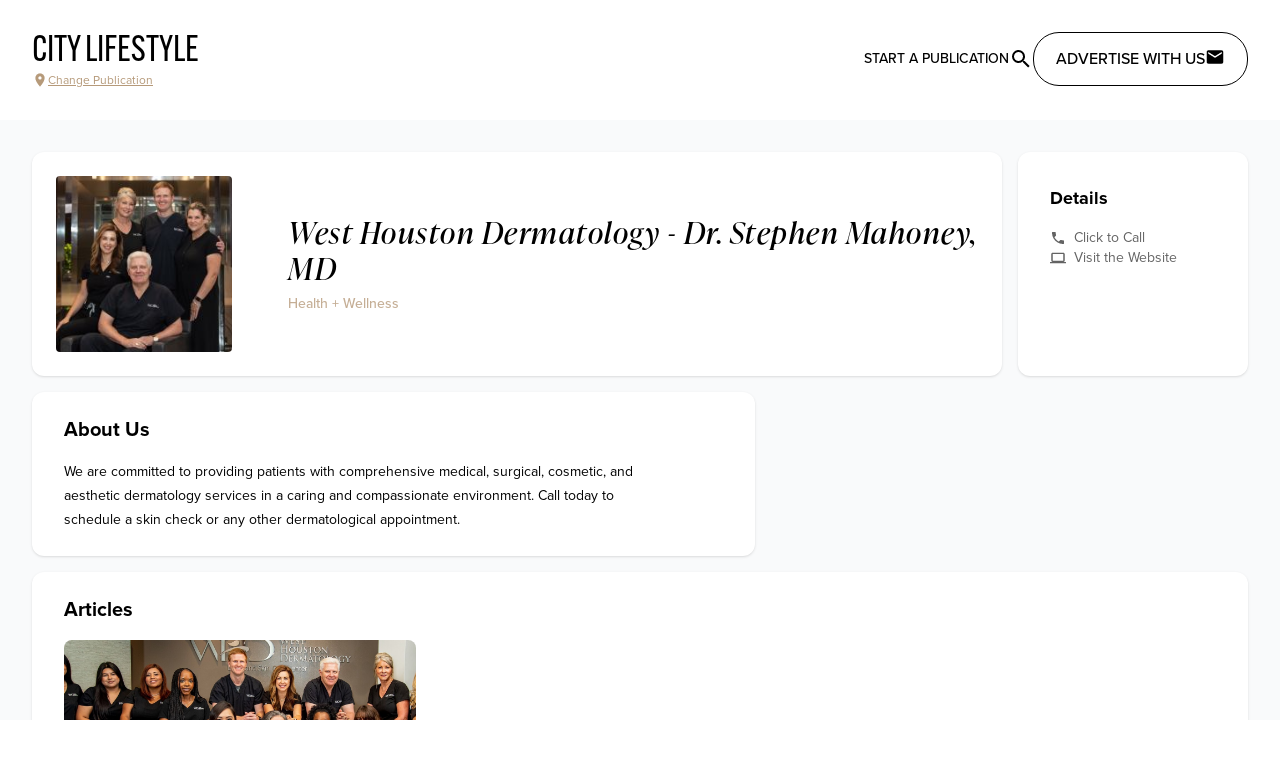

--- FILE ---
content_type: text/html;charset=utf-8
request_url: https://citylifestyle.com/businesses/dr-stephen-e-mahoney-md-2661399
body_size: 12662
content:
<!DOCTYPE html><html  data-capo=""><head><meta charset="utf-8">
<meta name="viewport" content="width=device-width, initial-scale=1">
<title>West Houston Dermatology - Dr. Stephen Mahoney, MD</title>
<style>@import url("https://use.typekit.net/pwz3leq.css");@import url("https://use.typekit.net/psk6sbr.css");@import url("https://use.typekit.net/del0hun.css");@import url("https://use.typekit.net/fyx6sby.css");body.modal-open{overflow:hidden}h1.content-title{font-size:3rem;line-height:1;text-align:center;text-decoration-color:#c2410c;text-decoration-line:underline;text-transform:uppercase}button.get-started-btn{margin-left:auto;margin-right:auto;margin-top:1.5rem;--tw-bg-opacity:1;background-color:#c2410c;background-color:rgb(194 65 12/var(--tw-bg-opacity));letter-spacing:.05em;padding:.75rem 4rem;text-transform:uppercase;--tw-text-opacity:1;color:#fff;color:rgb(255 255 255/var(--tw-text-opacity))}section.franchise-section{margin:1.5rem auto;max-width:1280px;padding-left:1.5rem;padding-right:1.5rem}@media (min-width:768px){section.franchise-section{margin-bottom:4rem;margin-top:4rem}}.article-content a:-moz-any-link{display:inline-block;--tw-text-opacity:1;color:#000;color:rgb(0 0 0/var(--tw-text-opacity))}.article-content a:any-link{display:inline-block;--tw-text-opacity:1;color:#000;color:rgb(0 0 0/var(--tw-text-opacity))}.article-content a:-moz-any-link:after{content:" ";display:block;height:3px;margin-top:-3px;width:100%;--tw-bg-opacity:1;background-color:#e7dbc7;background-color:rgb(231 219 199/var(--tw-bg-opacity));transition-duration:.15s;-moz-transition-property:color,background-color,border-color,text-decoration-color,fill,stroke;transition-property:color,background-color,border-color,text-decoration-color,fill,stroke;transition-timing-function:cubic-bezier(.4,0,.2,1)}.article-content a:any-link:after{content:" ";display:block;height:3px;margin-top:-3px;width:100%;--tw-bg-opacity:1;background-color:#e7dbc7;background-color:rgb(231 219 199/var(--tw-bg-opacity));transition-duration:.15s;transition-property:color,background-color,border-color,text-decoration-color,fill,stroke;transition-timing-function:cubic-bezier(.4,0,.2,1)}.article-content a:-moz-any-link:hover:after{--tw-bg-opacity:1;background-color:#b69a7a;background-color:rgb(182 154 122/var(--tw-bg-opacity))}.article-content a:any-link:hover:after{--tw-bg-opacity:1;background-color:#b69a7a;background-color:rgb(182 154 122/var(--tw-bg-opacity))}.article-content .h1,.article-content h1,.editor-menu-bar .h1,.editor-menu-bar h1{font-size:2em}.article-content .h2,.article-content h2,.editor-menu-bar .h2,.editor-menu-bar h2{font-size:1.5em}.article-content .h3,.article-content h3,.editor-menu-bar .h3,.editor-menu-bar h3{font-size:1.17em}.article-content .h4,.article-content h4,.editor-menu-bar .h4,.editor-menu-bar h4{font-size:1em}.article-content .h5,.article-content h5,.editor-menu-bar .h5,.editor-menu-bar h5{font-size:.83em}.article-content .h6,.article-content h6,.editor-menu-bar .h6,.editor-menu-bar h6{font-size:.67em}.article-content h1,.article-content h2,.article-content h3,.article-content h4,.article-content h5,.article-content h6,.article-content ol,.article-content p,.article-content ul,p.article-content{margin-bottom:1.5rem;margin-left:auto;margin-right:auto;max-width:768px}.article-content blockquote{border-left-width:4px;margin:3rem auto;max-width:768px;--tw-border-opacity:1;border-color:#000;border-color:rgb(0 0 0/var(--tw-border-opacity));font-family:ivypresto-text,ui-serif,Georgia,Cambria,Times New Roman,Times,serif;font-size:1.125rem;font-weight:600;line-height:1.75rem;padding-left:1.5rem}@media (min-width:1024px){.article-content blockquote{font-size:1.25rem;line-height:1.75rem}}.article-content ol,.article-content ul{padding-left:2.5rem}.article-content ol li,.article-content ul li{margin-bottom:1.25rem}.article-content ol p,.article-content ul p{margin-bottom:0}.article-content ul{list-style-type:disc}.article-content ol{list-style-type:decimal}</style>
<style>/*! tailwindcss v3.4.1 | MIT License | https://tailwindcss.com*/*,:after,:before{border:0 solid #e5e7eb;box-sizing:border-box}:after,:before{--tw-content:""}:host,html{line-height:1.5;-webkit-text-size-adjust:100%;font-family:proxima-nova,proxima-nova-alt,ui-sans-serif,system-ui,sans-serif,Apple Color Emoji,Segoe UI Emoji,Segoe UI Symbol,Noto Color Emoji;font-feature-settings:normal;font-variation-settings:normal;tab-size:4;-webkit-tap-highlight-color:transparent}body{line-height:inherit;margin:0}hr{border-top-width:1px;color:inherit;height:0}abbr:where([title]){-webkit-text-decoration:underline dotted;text-decoration:underline dotted}h1,h2,h3,h4,h5,h6{font-size:inherit;font-weight:inherit}a{color:inherit;text-decoration:inherit}b,strong{font-weight:bolder}code,kbd,pre,samp{font-family:ui-monospace,SFMono-Regular,Menlo,Monaco,Consolas,Liberation Mono,Courier New,monospace;font-feature-settings:normal;font-size:1em;font-variation-settings:normal}small{font-size:80%}sub,sup{font-size:75%;line-height:0;position:relative;vertical-align:initial}sub{bottom:-.25em}sup{top:-.5em}table{border-collapse:collapse;border-color:inherit;text-indent:0}button,input,optgroup,select,textarea{color:inherit;font-family:inherit;font-feature-settings:inherit;font-size:100%;font-variation-settings:inherit;font-weight:inherit;line-height:inherit;margin:0;padding:0}button,select{text-transform:none}[type=button],[type=reset],[type=submit],button{-webkit-appearance:button;background-color:initial;background-image:none}:-moz-focusring{outline:auto}:-moz-ui-invalid{box-shadow:none}progress{vertical-align:initial}::-webkit-inner-spin-button,::-webkit-outer-spin-button{height:auto}[type=search]{-webkit-appearance:textfield;outline-offset:-2px}::-webkit-search-decoration{-webkit-appearance:none}::-webkit-file-upload-button{-webkit-appearance:button;font:inherit}summary{display:list-item}blockquote,dd,dl,figure,h1,h2,h3,h4,h5,h6,hr,p,pre{margin:0}fieldset{margin:0}fieldset,legend{padding:0}menu,ol,ul{list-style:none;margin:0;padding:0}dialog{padding:0}textarea{resize:vertical}input::placeholder,textarea::placeholder{color:#9ca3af;opacity:1}[role=button],button{cursor:pointer}:disabled{cursor:default}audio,canvas,embed,iframe,img,object,svg,video{display:block;vertical-align:middle}img,video{height:auto;max-width:100%}[hidden]{display:none}*,::backdrop,:after,:before{--tw-border-spacing-x:0;--tw-border-spacing-y:0;--tw-translate-x:0;--tw-translate-y:0;--tw-rotate:0;--tw-skew-x:0;--tw-skew-y:0;--tw-scale-x:1;--tw-scale-y:1;--tw-pan-x: ;--tw-pan-y: ;--tw-pinch-zoom: ;--tw-scroll-snap-strictness:proximity;--tw-gradient-from-position: ;--tw-gradient-via-position: ;--tw-gradient-to-position: ;--tw-ordinal: ;--tw-slashed-zero: ;--tw-numeric-figure: ;--tw-numeric-spacing: ;--tw-numeric-fraction: ;--tw-ring-inset: ;--tw-ring-offset-width:0px;--tw-ring-offset-color:#fff;--tw-ring-color:#3b82f680;--tw-ring-offset-shadow:0 0 #0000;--tw-ring-shadow:0 0 #0000;--tw-shadow:0 0 #0000;--tw-shadow-colored:0 0 #0000;--tw-blur: ;--tw-brightness: ;--tw-contrast: ;--tw-grayscale: ;--tw-hue-rotate: ;--tw-invert: ;--tw-saturate: ;--tw-sepia: ;--tw-drop-shadow: ;--tw-backdrop-blur: ;--tw-backdrop-brightness: ;--tw-backdrop-contrast: ;--tw-backdrop-grayscale: ;--tw-backdrop-hue-rotate: ;--tw-backdrop-invert: ;--tw-backdrop-opacity: ;--tw-backdrop-saturate: ;--tw-backdrop-sepia: }.container{width:100%}@media (min-width:640px){.container{max-width:640px}}@media (min-width:768px){.container{max-width:768px}}@media (min-width:1024px){.container{max-width:1024px}}@media (min-width:1280px){.container{max-width:1280px}}@media (min-width:1536px){.container{max-width:1536px}}.sr-only{height:1px;margin:-1px;overflow:hidden;padding:0;position:absolute;width:1px;clip:rect(0,0,0,0);border-width:0;white-space:nowrap}.pointer-events-none{pointer-events:none}.pointer-events-auto{pointer-events:auto}.visible{visibility:visible}.invisible{visibility:hidden}.static{position:static}.fixed{position:fixed}.absolute{position:absolute}.relative{position:relative}.inset-0{inset:0}.inset-x-0{left:0;right:0}.inset-y-0{bottom:0;top:0}.-right-\[90vw\]{right:-90vw}.bottom-0{bottom:0}.bottom-\[15px\]{bottom:15px}.left-0{left:0}.left-1\/2{left:50%}.left-4{left:1rem}.left-\[15px\]{left:15px}.right-0{right:0}.top-0{top:0}.top-1\/2{top:50%}.top-4{top:1rem}.top-\[100px\]{top:100px}.top-\[1rem\]{top:1rem}.z-10{z-index:10}.z-20{z-index:20}.z-30{z-index:30}.z-40{z-index:40}.z-50{z-index:50}.col-span-1{grid-column:span 1/span 1}.col-span-2{grid-column:span 2/span 2}.col-span-3{grid-column:span 3/span 3}.col-span-4{grid-column:span 4/span 4}.col-span-5{grid-column:span 5/span 5}.col-span-6{grid-column:span 6/span 6}.col-span-full{grid-column:1/-1}.\!m-0{margin:0!important}.m-0{margin:0}.m-1{margin:.25rem}.m-2{margin:.5rem}.m-4{margin:1rem}.m-5{margin:1.25rem}.m-6{margin:1.5rem}.mx-1{margin-left:.25rem;margin-right:.25rem}.mx-10{margin-left:2.5rem;margin-right:2.5rem}.mx-12{margin-left:3rem;margin-right:3rem}.mx-2{margin-left:.5rem;margin-right:.5rem}.mx-3{margin-left:.75rem;margin-right:.75rem}.mx-4{margin-left:1rem;margin-right:1rem}.mx-5{margin-left:1.25rem;margin-right:1.25rem}.mx-6{margin-left:1.5rem;margin-right:1.5rem}.mx-auto{margin-left:auto;margin-right:auto}.my-0{margin-bottom:0;margin-top:0}.my-10{margin-bottom:2.5rem;margin-top:2.5rem}.my-12{margin-bottom:3rem;margin-top:3rem}.my-16{margin-bottom:4rem;margin-top:4rem}.my-2{margin-bottom:.5rem;margin-top:.5rem}.my-20{margin-bottom:5rem;margin-top:5rem}.my-3{margin-bottom:.75rem;margin-top:.75rem}.my-4{margin-bottom:1rem;margin-top:1rem}.my-5{margin-bottom:1.25rem;margin-top:1.25rem}.my-6{margin-bottom:1.5rem;margin-top:1.5rem}.my-8{margin-bottom:2rem;margin-top:2rem}.-ml-4{margin-left:-1rem}.-mr-4{margin-right:-1rem}.-mt-8{margin-top:-2rem}.mb-0{margin-bottom:0}.mb-1{margin-bottom:.25rem}.mb-10{margin-bottom:2.5rem}.mb-12{margin-bottom:3rem}.mb-16{margin-bottom:4rem}.mb-2{margin-bottom:.5rem}.mb-20{margin-bottom:5rem}.mb-3{margin-bottom:.75rem}.mb-4{margin-bottom:1rem}.mb-40{margin-bottom:10rem}.mb-6{margin-bottom:1.5rem}.mb-8{margin-bottom:2rem}.mb-auto{margin-bottom:auto}.ml-1{margin-left:.25rem}.ml-2{margin-left:.5rem}.ml-3{margin-left:.75rem}.ml-4{margin-left:1rem}.ml-40{margin-left:10rem}.ml-auto{margin-left:auto}.mr-2{margin-right:.5rem}.mr-4{margin-right:1rem}.mr-auto{margin-right:auto}.mt-10{margin-top:2.5rem}.mt-12{margin-top:3rem}.mt-2{margin-top:.5rem}.mt-20{margin-top:5rem}.mt-3{margin-top:.75rem}.mt-4{margin-top:1rem}.mt-5{margin-top:1.25rem}.mt-6{margin-top:1.5rem}.mt-8{margin-top:2rem}.mt-auto{margin-top:auto}.block{display:block}.inline-block{display:inline-block}.flex{display:flex}.inline-flex{display:inline-flex}.grid{display:grid}.inline-grid{display:inline-grid}.hidden{display:none}.h-10{height:2.5rem}.h-12{height:3rem}.h-14{height:3.5rem}.h-16{height:4rem}.h-32{height:8rem}.h-36{height:9rem}.h-4{height:1rem}.h-40{height:10rem}.h-48{height:12rem}.h-5{height:1.25rem}.h-56{height:14rem}.h-6{height:1.5rem}.h-64{height:16rem}.h-7{height:1.75rem}.h-8{height:2rem}.h-80{height:20rem}.h-96{height:24rem}.h-\[100vh\]{height:100vh}.h-\[120px\]{height:120px}.h-\[150px\]{height:150px}.h-\[160px\]{height:160px}.h-\[1px\]{height:1px}.h-\[200px\]{height:200px}.h-\[250px\]{height:250px}.h-\[300px\]{height:300px}.h-\[320px\]{height:320px}.h-\[350px\]{height:350px}.h-\[400px\]{height:400px}.h-\[500px\]{height:500px}.h-\[50px\]{height:50px}.h-auto{height:auto}.h-full{height:100%}.h-screen{height:100vh}.max-h-60{max-height:15rem}.max-h-\[460px\]{max-height:460px}.max-h-\[550px\]{max-height:550px}.max-h-\[60vh\]{max-height:60vh}.max-h-screen{max-height:100vh}.min-h-\[400px\]{min-height:400px}.min-h-\[450px\]{min-height:450px}.min-h-\[600px\]{min-height:600px}.w-1\/2{width:50%}.w-1\/3{width:33.333333%}.w-10{width:2.5rem}.w-16{width:4rem}.w-2\/3{width:66.666667%}.w-4{width:1rem}.w-40{width:10rem}.w-44{width:11rem}.w-48{width:12rem}.w-5{width:1.25rem}.w-56{width:14rem}.w-6{width:1.5rem}.w-7{width:1.75rem}.w-72{width:18rem}.w-8{width:2rem}.w-\[120px\]{width:120px}.w-\[178px\]{width:178px}.w-\[282px\]{width:282px}.w-\[40px\]{width:40px}.w-\[90vw\]{width:90vw}.w-auto{width:auto}.w-full{width:100%}.w-screen{width:100vw}.min-w-0{min-width:0}.min-w-\[360px\]{min-width:360px}.max-w-3xl{max-width:48rem}.max-w-96{max-width:24rem}.max-w-\[768px\]{max-width:768px}.max-w-lg{max-width:32rem}.max-w-prose{max-width:65ch}.max-w-screen-2xl{max-width:1536px}.max-w-screen-lg{max-width:1024px}.max-w-screen-md{max-width:768px}.max-w-screen-sm{max-width:640px}.max-w-screen-xl{max-width:1280px}.max-w-sm{max-width:24rem}.flex-1{flex:1 1 0%}.flex-auto{flex:1 1 auto}.flex-shrink-0{flex-shrink:0}.flex-grow{flex-grow:1}.flex-grow-0{flex-grow:0}.grow{flex-grow:1}.basis-1\/2{flex-basis:50%}.basis-1\/4{flex-basis:25%}.basis-full{flex-basis:100%}.-translate-x-1\/2{--tw-translate-x:-50%;transform:translate(-50%,var(--tw-translate-y)) rotate(var(--tw-rotate)) skewX(var(--tw-skew-x)) skewY(var(--tw-skew-y)) scaleX(var(--tw-scale-x)) scaleY(var(--tw-scale-y));transform:translate(var(--tw-translate-x),var(--tw-translate-y)) rotate(var(--tw-rotate)) skewX(var(--tw-skew-x)) skewY(var(--tw-skew-y)) scaleX(var(--tw-scale-x)) scaleY(var(--tw-scale-y))}.-translate-x-full{--tw-translate-x:-100%;transform:translate(-100%,var(--tw-translate-y)) rotate(var(--tw-rotate)) skewX(var(--tw-skew-x)) skewY(var(--tw-skew-y)) scaleX(var(--tw-scale-x)) scaleY(var(--tw-scale-y));transform:translate(var(--tw-translate-x),var(--tw-translate-y)) rotate(var(--tw-rotate)) skewX(var(--tw-skew-x)) skewY(var(--tw-skew-y)) scaleX(var(--tw-scale-x)) scaleY(var(--tw-scale-y))}.-translate-y-1\/2{--tw-translate-y:-50%;transform:translate(var(--tw-translate-x),-50%) rotate(var(--tw-rotate)) skewX(var(--tw-skew-x)) skewY(var(--tw-skew-y)) scaleX(var(--tw-scale-x)) scaleY(var(--tw-scale-y));transform:translate(var(--tw-translate-x),var(--tw-translate-y)) rotate(var(--tw-rotate)) skewX(var(--tw-skew-x)) skewY(var(--tw-skew-y)) scaleX(var(--tw-scale-x)) scaleY(var(--tw-scale-y))}.translate-x-0{--tw-translate-x:0px;transform:translateY(var(--tw-translate-y)) rotate(var(--tw-rotate)) skewX(var(--tw-skew-x)) skewY(var(--tw-skew-y)) scaleX(var(--tw-scale-x)) scaleY(var(--tw-scale-y));transform:translate(var(--tw-translate-x),var(--tw-translate-y)) rotate(var(--tw-rotate)) skewX(var(--tw-skew-x)) skewY(var(--tw-skew-y)) scaleX(var(--tw-scale-x)) scaleY(var(--tw-scale-y))}.translate-x-4{--tw-translate-x:1rem;transform:translate(1rem,var(--tw-translate-y)) rotate(var(--tw-rotate)) skewX(var(--tw-skew-x)) skewY(var(--tw-skew-y)) scaleX(var(--tw-scale-x)) scaleY(var(--tw-scale-y));transform:translate(var(--tw-translate-x),var(--tw-translate-y)) rotate(var(--tw-rotate)) skewX(var(--tw-skew-x)) skewY(var(--tw-skew-y)) scaleX(var(--tw-scale-x)) scaleY(var(--tw-scale-y))}.-rotate-90{--tw-rotate:-90deg;transform:translate(var(--tw-translate-x),var(--tw-translate-y)) rotate(-90deg) skewX(var(--tw-skew-x)) skewY(var(--tw-skew-y)) scaleX(var(--tw-scale-x)) scaleY(var(--tw-scale-y));transform:translate(var(--tw-translate-x),var(--tw-translate-y)) rotate(var(--tw-rotate)) skewX(var(--tw-skew-x)) skewY(var(--tw-skew-y)) scaleX(var(--tw-scale-x)) scaleY(var(--tw-scale-y))}.rotate-180{--tw-rotate:180deg;transform:translate(var(--tw-translate-x),var(--tw-translate-y)) rotate(180deg) skewX(var(--tw-skew-x)) skewY(var(--tw-skew-y)) scaleX(var(--tw-scale-x)) scaleY(var(--tw-scale-y))}.rotate-180,.transform{transform:translate(var(--tw-translate-x),var(--tw-translate-y)) rotate(var(--tw-rotate)) skewX(var(--tw-skew-x)) skewY(var(--tw-skew-y)) scaleX(var(--tw-scale-x)) scaleY(var(--tw-scale-y))}@keyframes pulse{50%{opacity:.5}}.animate-pulse{animation:pulse 2s cubic-bezier(.4,0,.6,1) infinite}.animate-spin{animation:spin 1s linear infinite}@keyframes spin{to{transform:rotate(1turn)}}.animate-spin-slow{animation:spin 10s linear infinite}.cursor-pointer{cursor:pointer}.resize{resize:both}.\!list-none{list-style-type:none!important}.list-none{list-style-type:none}.columns-1{column-count:1}.break-inside-avoid-column{break-inside:avoid-column}.auto-rows-min{grid-auto-rows:min-content}.grid-cols-1{grid-template-columns:repeat(1,minmax(0,1fr))}.grid-cols-2{grid-template-columns:repeat(2,minmax(0,1fr))}.grid-cols-3{grid-template-columns:repeat(3,minmax(0,1fr))}.grid-cols-4{grid-template-columns:repeat(4,minmax(0,1fr))}.grid-cols-5{grid-template-columns:repeat(5,minmax(0,1fr))}.grid-cols-6{grid-template-columns:repeat(6,minmax(0,1fr))}.grid-cols-7{grid-template-columns:repeat(7,minmax(0,1fr))}.grid-cols-9{grid-template-columns:repeat(9,minmax(0,1fr))}.grid-cols-\[min-content\2c auto\]{grid-template-columns:min-content auto}.flex-row{flex-direction:row}.flex-col{flex-direction:column}.flex-wrap{flex-wrap:wrap}.place-items-center{place-items:center}.items-start{align-items:flex-start}.items-end{align-items:flex-end}.items-center{align-items:center}.items-baseline{align-items:baseline}.items-stretch{align-items:stretch}.justify-end{justify-content:flex-end}.justify-center{justify-content:center}.justify-between{justify-content:space-between}.justify-around{justify-content:space-around}.gap-1{gap:.25rem}.gap-10{gap:2.5rem}.gap-12{gap:3rem}.gap-16{gap:4rem}.gap-2{gap:.5rem}.gap-20{gap:5rem}.gap-3{gap:.75rem}.gap-4{gap:1rem}.gap-6{gap:1.5rem}.gap-8{gap:2rem}.gap-x-8{column-gap:2rem}.gap-y-4{row-gap:1rem}.space-y-1>:not([hidden])~:not([hidden]){--tw-space-y-reverse:0;margin-bottom:0;margin-bottom:calc(.25rem*var(--tw-space-y-reverse));margin-top:.25rem;margin-top:calc(.25rem*(1 - var(--tw-space-y-reverse)))}.space-y-4>:not([hidden])~:not([hidden]){--tw-space-y-reverse:0;margin-bottom:0;margin-bottom:calc(1rem*var(--tw-space-y-reverse));margin-top:1rem;margin-top:calc(1rem*(1 - var(--tw-space-y-reverse)))}.space-y-8>:not([hidden])~:not([hidden]){--tw-space-y-reverse:0;margin-bottom:0;margin-bottom:calc(2rem*var(--tw-space-y-reverse));margin-top:2rem;margin-top:calc(2rem*(1 - var(--tw-space-y-reverse)))}.divide-x>:not([hidden])~:not([hidden]){--tw-divide-x-reverse:0;border-left-width:1px;border-left-width:calc(1px*(1 - var(--tw-divide-x-reverse)));border-right-width:0;border-right-width:calc(1px*var(--tw-divide-x-reverse))}.divide-cl-gray-300>:not([hidden])~:not([hidden]){--tw-divide-opacity:1;border-color:#a6a6a6;border-color:rgb(166 166 166/var(--tw-divide-opacity))}.divide-gray-300>:not([hidden])~:not([hidden]){--tw-divide-opacity:1;border-color:#d1d5db;border-color:rgb(209 213 219/var(--tw-divide-opacity))}.place-self-center{place-self:center}.self-end{align-self:flex-end}.justify-self-start{justify-self:start}.justify-self-center{justify-self:center}.overflow-auto{overflow:auto}.overflow-hidden{overflow:hidden}.overflow-visible{overflow:visible}.overflow-scroll{overflow:scroll}.overflow-y-auto{overflow-y:auto}.overflow-y-scroll{overflow-y:scroll}.whitespace-nowrap{white-space:nowrap}.whitespace-pre-wrap{white-space:pre-wrap}.rounded{border-radius:.25rem}.rounded-3xl{border-radius:1.5rem}.rounded-full{border-radius:9999px}.rounded-lg{border-radius:.5rem}.rounded-md{border-radius:.375rem}.rounded-xl{border-radius:.75rem}.rounded-b{border-bottom-left-radius:.25rem}.rounded-b,.rounded-r{border-bottom-right-radius:.25rem}.rounded-r{border-top-right-radius:.25rem}.rounded-bl-lg{border-bottom-left-radius:.5rem}.rounded-tl-lg{border-top-left-radius:.5rem}.border{border-width:1px}.border-2{border-width:2px}.border-8{border-width:8px}.border-\[1px\]{border-width:1px}.border-y{border-top-width:1px}.border-b,.border-y{border-bottom-width:1px}.border-l-2{border-left-width:2px}.border-solid{border-style:solid}.border-dotted{border-style:dotted}.border-black{--tw-border-opacity:1;border-color:#000;border-color:rgb(0 0 0/var(--tw-border-opacity))}.border-cl-brown-400{--tw-border-opacity:1;border-color:#dbcdbc;border-color:rgb(219 205 188/var(--tw-border-opacity))}.border-cl-brown-600{--tw-border-opacity:1;border-color:#ccb8a2;border-color:rgb(204 184 162/var(--tw-border-opacity))}.border-cl-gray-100{--tw-border-opacity:1;border-color:#e9e9e9;border-color:rgb(233 233 233/var(--tw-border-opacity))}.border-cl-gray-200{--tw-border-opacity:1;border-color:#bcbcbc;border-color:rgb(188 188 188/var(--tw-border-opacity))}.border-cl-gray-300{--tw-border-opacity:1;border-color:#a6a6a6;border-color:rgb(166 166 166/var(--tw-border-opacity))}.border-cl-gray-900{--tw-border-opacity:1;border-color:#202020;border-color:rgb(32 32 32/var(--tw-border-opacity))}.border-gray-100{--tw-border-opacity:1;border-color:#f3f4f6;border-color:rgb(243 244 246/var(--tw-border-opacity))}.border-gray-300{--tw-border-opacity:1;border-color:#d1d5db;border-color:rgb(209 213 219/var(--tw-border-opacity))}.border-gray-400{--tw-border-opacity:1;border-color:#9ca3af;border-color:rgb(156 163 175/var(--tw-border-opacity))}.border-orange-700{--tw-border-opacity:1;border-color:#c2410c;border-color:rgb(194 65 12/var(--tw-border-opacity))}.border-white{--tw-border-opacity:1;border-color:#fff;border-color:rgb(255 255 255/var(--tw-border-opacity))}.border-l-gray-400{--tw-border-opacity:1;border-left-color:#9ca3af;border-left-color:rgb(156 163 175/var(--tw-border-opacity))}.bg-\[\#ECE5DB\]{--tw-bg-opacity:1;background-color:#ece5db;background-color:rgb(236 229 219/var(--tw-bg-opacity))}.bg-black{--tw-bg-opacity:1;background-color:#000;background-color:rgb(0 0 0/var(--tw-bg-opacity))}.bg-cl-beige-100{--tw-bg-opacity:1;background-color:#faf8f4;background-color:rgb(250 248 244/var(--tw-bg-opacity))}.bg-cl-beige-200{--tw-bg-opacity:1;background-color:#f0e9dd;background-color:rgb(240 233 221/var(--tw-bg-opacity))}.bg-cl-gray-100{--tw-bg-opacity:1;background-color:#e9e9e9;background-color:rgb(233 233 233/var(--tw-bg-opacity))}.bg-cl-gray-300{--tw-bg-opacity:1;background-color:#a6a6a6;background-color:rgb(166 166 166/var(--tw-bg-opacity))}.bg-cl-gray-400{--tw-bg-opacity:1;background-color:#8f8f8f;background-color:rgb(143 143 143/var(--tw-bg-opacity))}.bg-cl-gray-50{--tw-bg-opacity:1;background-color:#f9fafb;background-color:rgb(249 250 251/var(--tw-bg-opacity))}.bg-cl-gray-900{--tw-bg-opacity:1;background-color:#202020;background-color:rgb(32 32 32/var(--tw-bg-opacity))}.bg-cl-light-100{--tw-bg-opacity:1;background-color:#fdfcfb;background-color:rgb(253 252 251/var(--tw-bg-opacity))}.bg-cl-light-500{--tw-bg-opacity:1;background-color:#f4efe9;background-color:rgb(244 239 233/var(--tw-bg-opacity))}.bg-cl-light-900{--tw-bg-opacity:1;background-color:#ece5db;background-color:rgb(236 229 219/var(--tw-bg-opacity))}.bg-gray-100{--tw-bg-opacity:1;background-color:#f3f4f6;background-color:rgb(243 244 246/var(--tw-bg-opacity))}.bg-gray-200{--tw-bg-opacity:1;background-color:#e5e7eb;background-color:rgb(229 231 235/var(--tw-bg-opacity))}.bg-gray-50{--tw-bg-opacity:1;background-color:#f9fafb;background-color:rgb(249 250 251/var(--tw-bg-opacity))}.bg-gray-500{--tw-bg-opacity:1;background-color:#6b7280;background-color:rgb(107 114 128/var(--tw-bg-opacity))}.bg-orange-700{--tw-bg-opacity:1;background-color:#c2410c;background-color:rgb(194 65 12/var(--tw-bg-opacity))}.bg-white{--tw-bg-opacity:1;background-color:#fff;background-color:rgb(255 255 255/var(--tw-bg-opacity))}.bg-opacity-20{--tw-bg-opacity:0.2}.bg-opacity-90{--tw-bg-opacity:0.9}.bg-gradient-to-r{background-image:linear-gradient(to right,var(--tw-gradient-stops))}.bg-gradient-to-t{background-image:linear-gradient(to top,var(--tw-gradient-stops))}.from-black{--tw-gradient-from:#000 var(--tw-gradient-from-position);--tw-gradient-to:#0000 var(--tw-gradient-to-position);--tw-gradient-stops:var(--tw-gradient-from),var(--tw-gradient-to)}.from-transparent{--tw-gradient-from:#0000 var(--tw-gradient-from-position);--tw-gradient-to:#0000 var(--tw-gradient-to-position);--tw-gradient-stops:var(--tw-gradient-from),var(--tw-gradient-to)}.from-white{--tw-gradient-from:#fff var(--tw-gradient-from-position);--tw-gradient-to:#fff0 var(--tw-gradient-to-position);--tw-gradient-stops:var(--tw-gradient-from),var(--tw-gradient-to)}.from-40\%{--tw-gradient-from-position:40%}.to-transparent{--tw-gradient-to:#0000 var(--tw-gradient-to-position)}.to-white{--tw-gradient-to:#fff var(--tw-gradient-to-position)}.to-60\%{--tw-gradient-to-position:60%}.object-contain{object-fit:contain}.object-cover{object-fit:cover}.\!p-0{padding:0!important}.\!p-2{padding:.5rem!important}.p-0{padding:0}.p-1{padding:.25rem}.p-2{padding:.5rem}.p-3{padding:.75rem}.p-4{padding:1rem}.p-5{padding:1.25rem}.p-6{padding:1.5rem}.p-7{padding:1.75rem}.p-8{padding:2rem}.p-btn{padding:.875rem 1.375rem}.px-12{padding-left:3rem;padding-right:3rem}.px-16{padding-left:4rem;padding-right:4rem}.px-2{padding-left:.5rem;padding-right:.5rem}.px-3{padding-left:.75rem;padding-right:.75rem}.px-4{padding-left:1rem;padding-right:1rem}.px-5{padding-left:1.25rem;padding-right:1.25rem}.px-6{padding-left:1.5rem;padding-right:1.5rem}.px-8{padding-left:2rem;padding-right:2rem}.px-\[18px\]{padding-left:18px;padding-right:18px}.py-1{padding-bottom:.25rem;padding-top:.25rem}.py-16{padding-bottom:4rem;padding-top:4rem}.py-2{padding-bottom:.5rem;padding-top:.5rem}.py-3{padding-bottom:.75rem;padding-top:.75rem}.py-4{padding-bottom:1rem;padding-top:1rem}.py-6{padding-bottom:1.5rem;padding-top:1.5rem}.py-8{padding-bottom:2rem;padding-top:2rem}.py-\[12px\]{padding-bottom:12px;padding-top:12px}.pb-10{padding-bottom:2.5rem}.pb-12{padding-bottom:3rem}.pb-16{padding-bottom:4rem}.pb-4{padding-bottom:1rem}.pb-5{padding-bottom:1.25rem}.pl-10{padding-left:2.5rem}.pl-4{padding-left:1rem}.pl-5{padding-left:1.25rem}.pr-8{padding-right:2rem}.pt-0{padding-top:0}.pt-16{padding-top:4rem}.pt-4{padding-top:1rem}.pt-6{padding-top:1.5rem}.text-left{text-align:left}.text-center{text-align:center}.text-right{text-align:right}.font-display{font-family:ivypresto-display,serif}.font-gothic{font-family:alternate-gothic-atf,sans-serif}.font-sans{font-family:proxima-nova,proxima-nova-alt,ui-sans-serif,system-ui,sans-serif,Apple Color Emoji,Segoe UI Emoji,Segoe UI Symbol,Noto Color Emoji}.font-serif{font-family:ivypresto-text,ui-serif,Georgia,Cambria,Times New Roman,Times,serif}.text-2xl{font-size:1.5rem;line-height:2rem}.text-3xl{font-size:1.875rem;line-height:2.25rem}.text-4xl{font-size:2.25rem;line-height:2.5rem}.text-5xl{font-size:3rem;line-height:1}.text-6xl{font-size:3.75rem;line-height:1}.text-7xl{font-size:4.5rem;line-height:1}.text-\[2rem\]{font-size:2rem}.text-base{font-size:1rem;line-height:1.5rem}.text-lg{font-size:1.125rem;line-height:1.75rem}.text-sm{font-size:.875rem;line-height:1.25rem}.text-xl{font-size:1.25rem;line-height:1.75rem}.text-xs{font-size:.75rem;line-height:1rem}.font-bold{font-weight:700}.font-light{font-weight:300}.font-medium{font-weight:500}.font-normal{font-weight:400}.font-semibold{font-weight:600}.uppercase{text-transform:uppercase}.lowercase{text-transform:lowercase}.capitalize{text-transform:capitalize}.italic{font-style:italic}.leading-6{line-height:1.5rem}.leading-tight{line-height:1.25}.tracking-wide{letter-spacing:.025em}.tracking-wider{letter-spacing:.05em}.tracking-widest{letter-spacing:.1em}.text-\[\#B69A7A\]{--tw-text-opacity:1;color:#b69a7a;color:rgb(182 154 122/var(--tw-text-opacity))}.text-black{--tw-text-opacity:1;color:#000;color:rgb(0 0 0/var(--tw-text-opacity))}.text-cl-beige-900{--tw-text-opacity:1;color:#b69a7a;color:rgb(182 154 122/var(--tw-text-opacity))}.text-cl-brown-700{--tw-text-opacity:1;color:#c5ae95;color:rgb(197 174 149/var(--tw-text-opacity))}.text-cl-brown-900{--tw-text-opacity:1;color:#b69a7a;color:rgb(182 154 122/var(--tw-text-opacity))}.text-cl-gray-200{--tw-text-opacity:1;color:#bcbcbc;color:rgb(188 188 188/var(--tw-text-opacity))}.text-cl-gray-300{--tw-text-opacity:1;color:#a6a6a6;color:rgb(166 166 166/var(--tw-text-opacity))}.text-cl-gray-400{--tw-text-opacity:1;color:#8f8f8f;color:rgb(143 143 143/var(--tw-text-opacity))}.text-cl-gray-500{--tw-text-opacity:1;color:#797979;color:rgb(121 121 121/var(--tw-text-opacity))}.text-cl-gray-600{--tw-text-opacity:1;color:#636363;color:rgb(99 99 99/var(--tw-text-opacity))}.text-cl-gray-700{--tw-text-opacity:1;color:#4d4d4d;color:rgb(77 77 77/var(--tw-text-opacity))}.text-cl-gray-800{--tw-text-opacity:1;color:#363636;color:rgb(54 54 54/var(--tw-text-opacity))}.text-cl-gray-900{--tw-text-opacity:1;color:#202020;color:rgb(32 32 32/var(--tw-text-opacity))}.text-gray-400{--tw-text-opacity:1;color:#9ca3af;color:rgb(156 163 175/var(--tw-text-opacity))}.text-gray-500{--tw-text-opacity:1;color:#6b7280;color:rgb(107 114 128/var(--tw-text-opacity))}.text-gray-700{--tw-text-opacity:1;color:#374151;color:rgb(55 65 81/var(--tw-text-opacity))}.text-gray-800{--tw-text-opacity:1;color:#1f2937;color:rgb(31 41 55/var(--tw-text-opacity))}.text-green-400{--tw-text-opacity:1;color:#4ade80;color:rgb(74 222 128/var(--tw-text-opacity))}.text-orange-700{--tw-text-opacity:1;color:#c2410c;color:rgb(194 65 12/var(--tw-text-opacity))}.text-red-500{--tw-text-opacity:1;color:#ef4444;color:rgb(239 68 68/var(--tw-text-opacity))}.text-rose-400{--tw-text-opacity:1;color:#fb7185;color:rgb(251 113 133/var(--tw-text-opacity))}.text-white{--tw-text-opacity:1;color:#fff;color:rgb(255 255 255/var(--tw-text-opacity))}.underline{text-decoration-line:underline}.decoration-2{text-decoration-thickness:2px}.placeholder-cl-gray-200::placeholder{--tw-placeholder-opacity:1;color:#bcbcbc;color:rgb(188 188 188/var(--tw-placeholder-opacity))}.accent-black{accent-color:#000}.opacity-100{opacity:1}.opacity-30{opacity:.3}.opacity-40{opacity:.4}.opacity-50{opacity:.5}.shadow{--tw-shadow:0 1px 3px 0 #0000001a,0 1px 2px -1px #0000001a;--tw-shadow-colored:0 1px 3px 0 var(--tw-shadow-color),0 1px 2px -1px var(--tw-shadow-color);box-shadow:0 0 #0000,0 0 #0000,0 1px 3px 0 #0000001a,0 1px 2px -1px #0000001a;box-shadow:var(--tw-ring-offset-shadow,0 0 #0000),var(--tw-ring-shadow,0 0 #0000),var(--tw-shadow)}.shadow-lg{--tw-shadow:0 10px 15px -3px #0000001a,0 4px 6px -4px #0000001a;--tw-shadow-colored:0 10px 15px -3px var(--tw-shadow-color),0 4px 6px -4px var(--tw-shadow-color);box-shadow:0 0 #0000,0 0 #0000,0 10px 15px -3px #0000001a,0 4px 6px -4px #0000001a;box-shadow:var(--tw-ring-offset-shadow,0 0 #0000),var(--tw-ring-shadow,0 0 #0000),var(--tw-shadow)}.shadow-md{--tw-shadow:0 4px 6px -1px #0000001a,0 2px 4px -2px #0000001a;--tw-shadow-colored:0 4px 6px -1px var(--tw-shadow-color),0 2px 4px -2px var(--tw-shadow-color);box-shadow:0 0 #0000,0 0 #0000,0 4px 6px -1px #0000001a,0 2px 4px -2px #0000001a;box-shadow:var(--tw-ring-offset-shadow,0 0 #0000),var(--tw-ring-shadow,0 0 #0000),var(--tw-shadow)}.drop-shadow{--tw-drop-shadow:drop-shadow(0 1px 2px #0000001a) drop-shadow(0 1px 1px #0000000f);filter:var(--tw-blur) var(--tw-brightness) var(--tw-contrast) var(--tw-grayscale) var(--tw-hue-rotate) var(--tw-invert) var(--tw-saturate) var(--tw-sepia) drop-shadow(0 1px 2px rgb(0 0 0/.1)) drop-shadow(0 1px 1px rgb(0 0 0/.06));filter:var(--tw-blur) var(--tw-brightness) var(--tw-contrast) var(--tw-grayscale) var(--tw-hue-rotate) var(--tw-invert) var(--tw-saturate) var(--tw-sepia) var(--tw-drop-shadow)}.grayscale{--tw-grayscale:grayscale(100%);filter:var(--tw-blur) var(--tw-brightness) var(--tw-contrast) grayscale(100%) var(--tw-hue-rotate) var(--tw-invert) var(--tw-saturate) var(--tw-sepia) var(--tw-drop-shadow)}.filter,.grayscale{filter:var(--tw-blur) var(--tw-brightness) var(--tw-contrast) var(--tw-grayscale) var(--tw-hue-rotate) var(--tw-invert) var(--tw-saturate) var(--tw-sepia) var(--tw-drop-shadow)}.transition{transition-duration:.15s;transition-property:color,background-color,border-color,text-decoration-color,fill,stroke,opacity,box-shadow,transform,filter,-webkit-backdrop-filter;transition-property:color,background-color,border-color,text-decoration-color,fill,stroke,opacity,box-shadow,transform,filter,backdrop-filter;transition-property:color,background-color,border-color,text-decoration-color,fill,stroke,opacity,box-shadow,transform,filter,backdrop-filter,-webkit-backdrop-filter;transition-timing-function:cubic-bezier(.4,0,.2,1)}.transition-all{transition-duration:.15s;transition-property:all;transition-timing-function:cubic-bezier(.4,0,.2,1)}.transition-transform{transition-property:transform;transition-timing-function:cubic-bezier(.4,0,.2,1)}.duration-150,.transition-transform{transition-duration:.15s}.duration-300{transition-duration:.3s}.ease-in-out{transition-timing-function:cubic-bezier(.4,0,.2,1)}.ease-out{transition-timing-function:cubic-bezier(0,0,.2,1)}.block-center{left:50%;position:absolute;top:50%;transform:translate(-50%,-50%)}.after\:\!hidden:after{content:var(--tw-content);display:none!important}.hover\:cursor-pointer:hover{cursor:pointer}.hover\:border-cl-brown-700:hover{--tw-border-opacity:1;border-color:#c5ae95;border-color:rgb(197 174 149/var(--tw-border-opacity))}.hover\:border-cl-gray-300:hover{--tw-border-opacity:1;border-color:#a6a6a6;border-color:rgb(166 166 166/var(--tw-border-opacity))}.hover\:bg-black:hover{--tw-bg-opacity:1;background-color:#000;background-color:rgb(0 0 0/var(--tw-bg-opacity))}.hover\:bg-cl-gray-900:hover{--tw-bg-opacity:1;background-color:#202020;background-color:rgb(32 32 32/var(--tw-bg-opacity))}.hover\:bg-gray-100:hover{--tw-bg-opacity:1;background-color:#f3f4f6;background-color:rgb(243 244 246/var(--tw-bg-opacity))}.hover\:bg-white:hover{--tw-bg-opacity:1;background-color:#fff;background-color:rgb(255 255 255/var(--tw-bg-opacity))}.hover\:text-black:hover{--tw-text-opacity:1;color:#000;color:rgb(0 0 0/var(--tw-text-opacity))}.hover\:text-blue-800:hover{--tw-text-opacity:1;color:#1e40af;color:rgb(30 64 175/var(--tw-text-opacity))}.hover\:text-cl-beige-900:hover{--tw-text-opacity:1;color:#b69a7a;color:rgb(182 154 122/var(--tw-text-opacity))}.hover\:text-cl-brown-700:hover{--tw-text-opacity:1;color:#c5ae95;color:rgb(197 174 149/var(--tw-text-opacity))}.hover\:text-cl-brown-900:hover{--tw-text-opacity:1;color:#b69a7a;color:rgb(182 154 122/var(--tw-text-opacity))}.hover\:text-cl-gray-300:hover{--tw-text-opacity:1;color:#a6a6a6;color:rgb(166 166 166/var(--tw-text-opacity))}.hover\:text-white:hover{--tw-text-opacity:1;color:#fff;color:rgb(255 255 255/var(--tw-text-opacity))}.disabled\:bg-gray-500:disabled{--tw-bg-opacity:1;background-color:#6b7280;background-color:rgb(107 114 128/var(--tw-bg-opacity))}.disabled\:text-gray-300:disabled{--tw-text-opacity:1;color:#d1d5db;color:rgb(209 213 219/var(--tw-text-opacity))}.group.gradient-overlay .group-\[\.gradient-overlay\]\:flex{display:flex}@media (min-width:640px){.sm\:block{display:block}.sm\:w-1\/2{width:50%}.sm\:w-1\/3{width:33.333333%}.sm\:basis-1\/3{flex-basis:33.333333%}.sm\:columns-2{column-count:2}}@media (min-width:768px){.md\:relative{position:relative}.md\:-right-\[600px\]{right:-600px}.md\:bottom-\[50px\]{bottom:50px}.md\:bottom-\[75px\]{bottom:75px}.md\:left-\[50px\]{left:50px}.md\:left-\[75px\]{left:75px}.md\:top-auto{top:auto}.md\:col-span-1{grid-column:span 1/span 1}.md\:col-span-2{grid-column:span 2/span 2}.md\:col-span-3{grid-column:span 3/span 3}.md\:col-span-4{grid-column:span 4/span 4}.md\:col-span-5{grid-column:span 5/span 5}.md\:mx-0{margin-left:0;margin-right:0}.md\:mx-20{margin-left:5rem;margin-right:5rem}.md\:my-16{margin-bottom:4rem;margin-top:4rem}.md\:mb-0{margin-bottom:0}.md\:ml-auto{margin-left:auto}.md\:mt-0{margin-top:0}.md\:line-clamp-4{display:-webkit-box;overflow:hidden;-webkit-box-orient:vertical;-webkit-line-clamp:4}.md\:block{display:block}.md\:inline-block{display:inline-block}.md\:flex{display:flex}.md\:grid{display:grid}.md\:hidden{display:none}.md\:h-\[1000px\]{height:1000px}.md\:h-\[300px\]{height:300px}.md\:h-\[45vw\]{height:45vw}.md\:max-h-40{max-height:10rem}.md\:min-h-28{min-height:7rem}.md\:min-h-\[600px\]{min-height:600px}.md\:w-1\/2{width:50%}.md\:w-1\/3{width:33.333333%}.md\:w-2\/3{width:66.666667%}.md\:w-4\/5{width:80%}.md\:w-\[600px\]{width:600px}.md\:w-auto{width:auto}.md\:basis-1\/2{flex-basis:50%}.md\:basis-1\/3{flex-basis:33.333333%}.md\:basis-1\/4{flex-basis:25%}.md\:transform-none{transform:none}.md\:columns-2{column-count:2}.md\:columns-3{column-count:3}.md\:grid-cols-1{grid-template-columns:repeat(1,minmax(0,1fr))}.md\:grid-cols-10{grid-template-columns:repeat(10,minmax(0,1fr))}.md\:grid-cols-2{grid-template-columns:repeat(2,minmax(0,1fr))}.md\:grid-cols-3{grid-template-columns:repeat(3,minmax(0,1fr))}.md\:grid-cols-4{grid-template-columns:repeat(4,minmax(0,1fr))}.md\:grid-cols-5{grid-template-columns:repeat(5,minmax(0,1fr))}.md\:grid-cols-\[15rem\2c auto\2c auto\]{grid-template-columns:15rem auto auto}.md\:flex-row{flex-direction:row}.md\:items-start{align-items:flex-start}.md\:justify-center{justify-content:center}.md\:justify-between{justify-content:space-between}.md\:gap-10{gap:2.5rem}.md\:gap-4{gap:1rem}.md\:self-center{align-self:center}.md\:justify-self-end{justify-self:end}.md\:overflow-y-auto{overflow-y:auto}.md\:border-0{border-width:0}.md\:bg-white{--tw-bg-opacity:1;background-color:#fff;background-color:rgb(255 255 255/var(--tw-bg-opacity))}.md\:p-0{padding:0}.md\:p-20{padding:5rem}.md\:p-4{padding:1rem}.md\:p-6{padding:1.5rem}.md\:p-8{padding:2rem}.md\:px-0{padding-left:0;padding-right:0}.md\:px-20{padding-left:5rem;padding-right:5rem}.md\:px-5{padding-left:1.25rem;padding-right:1.25rem}.md\:px-8{padding-left:2rem;padding-right:2rem}.md\:py-3{padding-bottom:.75rem;padding-top:.75rem}.md\:pl-8{padding-left:2rem}.md\:pt-24{padding-top:6rem}.md\:text-left{text-align:left}.md\:text-6xl{font-size:3.75rem;line-height:1}.md\:text-7xl{font-size:4.5rem;line-height:1}.md\:text-8xl{font-size:6rem;line-height:1}.md\:shadow{--tw-shadow:0 1px 3px 0 #0000001a,0 1px 2px -1px #0000001a;--tw-shadow-colored:0 1px 3px 0 var(--tw-shadow-color),0 1px 2px -1px var(--tw-shadow-color);box-shadow:0 0 #0000,0 0 #0000,0 1px 3px 0 #0000001a,0 1px 2px -1px #0000001a;box-shadow:var(--tw-ring-offset-shadow,0 0 #0000),var(--tw-ring-shadow,0 0 #0000),var(--tw-shadow)}.md\:shadow-lg{--tw-shadow:0 10px 15px -3px #0000001a,0 4px 6px -4px #0000001a;--tw-shadow-colored:0 10px 15px -3px var(--tw-shadow-color),0 4px 6px -4px var(--tw-shadow-color);box-shadow:0 0 #0000,0 0 #0000,0 10px 15px -3px #0000001a,0 4px 6px -4px #0000001a;box-shadow:var(--tw-ring-offset-shadow,0 0 #0000),var(--tw-ring-shadow,0 0 #0000),var(--tw-shadow)}}@media (min-width:1024px){.lg\:basis-1\/3{flex-basis:33.333333%}.lg\:basis-1\/6{flex-basis:16.666667%}.lg\:basis-\[20\%\]{flex-basis:20%}.lg\:columns-4{column-count:4}.lg\:grid-cols-3{grid-template-columns:repeat(3,minmax(0,1fr))}.lg\:gap-12{gap:3rem}}@media (min-width:1280px){.xl\:basis-1\/12{flex-basis:8.333333%}}</style>
<style>html{scroll-behavior:smooth}</style>
<style>.icon[data-v-9c34c54e]{display:inline-block;vertical-align:middle}</style>
<style>.modal-enter-active[data-v-97fb45d7],.modal-leave-active[data-v-97fb45d7]{transition:opacity .5s ease}.modal-enter-from[data-v-97fb45d7],.modal-leave-to[data-v-97fb45d7]{opacity:0}</style>
<link rel="modulepreload" as="script" crossorigin href="/_nuxt/CpUcF0mY.js">
<link rel="modulepreload" as="script" crossorigin href="/_nuxt/Di9rh1Yr.js">
<link rel="modulepreload" as="script" crossorigin href="/_nuxt/CHwgcOBk.js">
<link rel="modulepreload" as="script" crossorigin href="/_nuxt/Blj6p7vb.js">
<link rel="modulepreload" as="script" crossorigin href="/_nuxt/DDScyXb_.js">
<link rel="modulepreload" as="script" crossorigin href="/_nuxt/lpPBqg7r.js">
<link rel="modulepreload" as="script" crossorigin href="/_nuxt/BFq3S2BI.js">
<link rel="modulepreload" as="script" crossorigin href="/_nuxt/C12OpQfU.js">
<link rel="modulepreload" as="script" crossorigin href="/_nuxt/BCD1M5CF.js">
<link rel="modulepreload" as="script" crossorigin href="/_nuxt/DlFpoC7M.js">
<link rel="modulepreload" as="script" crossorigin href="/_nuxt/C9U3h1B3.js">
<link rel="modulepreload" as="script" crossorigin href="/_nuxt/BETZtT53.js">
<link rel="modulepreload" as="script" crossorigin href="/_nuxt/C_-J8yUq.js">
<link rel="modulepreload" as="script" crossorigin href="/_nuxt/BArEMeAs.js">
<link rel="modulepreload" as="script" crossorigin href="/_nuxt/C1HmLsqA.js">
<link rel="modulepreload" as="script" crossorigin href="/_nuxt/zsRsBrVN.js">
<link rel="modulepreload" as="script" crossorigin href="/_nuxt/BkQOwprV.js">
<link rel="modulepreload" as="script" crossorigin href="/_nuxt/BBeo3TOU.js">
<link rel="modulepreload" as="script" crossorigin href="/_nuxt/DYfr8hUB.js">
<link rel="modulepreload" as="script" crossorigin href="/_nuxt/q1HchmbD.js">
<link rel="modulepreload" as="script" crossorigin href="/_nuxt/BS7zlHab.js">
<link rel="modulepreload" as="script" crossorigin href="/_nuxt/_boePCgp.js">
<link rel="modulepreload" as="script" crossorigin href="/_nuxt/Cl-mZ76N.js">
<link rel="modulepreload" as="script" crossorigin href="/_nuxt/I5dluyJc.js">
<link rel="modulepreload" as="script" crossorigin href="/_nuxt/CF7QoKyV.js">
<link rel="modulepreload" as="script" crossorigin href="/_nuxt/CumY7_xc.js">
<link rel="modulepreload" as="script" crossorigin href="/_nuxt/BeRNsSEc.js">
<link rel="modulepreload" as="script" crossorigin href="/_nuxt/Ogw2wdUg.js">
<link rel="modulepreload" as="script" crossorigin href="/_nuxt/DSICl2TE.js">
<link rel="modulepreload" as="script" crossorigin href="/_nuxt/DsyYhTlQ.js">
<link rel="modulepreload" as="script" crossorigin href="/_nuxt/BP1_2Urx.js">
<link rel="modulepreload" as="script" crossorigin href="/_nuxt/CDOjtBqk.js">
<link rel="modulepreload" as="script" crossorigin href="/_nuxt/BifT88Je.js">
<link rel="modulepreload" as="script" crossorigin href="/_nuxt/D-bizF6O.js">
<link rel="modulepreload" as="script" crossorigin href="/_nuxt/Dgp-175Z.js">
<link rel="modulepreload" as="script" crossorigin href="/_nuxt/CO23GT9Z.js">
<link rel="modulepreload" as="script" crossorigin href="/_nuxt/B3u0rCwP.js">
<link rel="modulepreload" as="script" crossorigin href="/_nuxt/qM7uoQzx.js">
<link rel="modulepreload" as="script" crossorigin href="/_nuxt/BwcnxuKj.js">
<link rel="modulepreload" as="script" crossorigin href="/_nuxt/DrXrttRh.js">
<link rel="modulepreload" as="script" crossorigin href="/_nuxt/5qndC0qu.js">
<link rel="modulepreload" as="script" crossorigin href="/_nuxt/BrevhrEI.js">
<link rel="modulepreload" as="script" crossorigin href="/_nuxt/Be3jnHmo.js">
<link rel="modulepreload" as="script" crossorigin href="/_nuxt/pIaM45Pg.js">
<link rel="modulepreload" as="script" crossorigin href="/_nuxt/gahQYIVX.js">
<link rel="modulepreload" as="script" crossorigin href="/_nuxt/q9g9cd9u.js">
<link rel="modulepreload" as="script" crossorigin href="/_nuxt/Dos5TDsn.js">
<link rel="modulepreload" as="script" crossorigin href="/_nuxt/DwDllUdm.js">
<link rel="modulepreload" as="script" crossorigin href="/_nuxt/BwS7Sq6O.js">
<link rel="modulepreload" as="script" crossorigin href="/_nuxt/BIVvNjnn.js">
<link rel="modulepreload" as="script" crossorigin href="/_nuxt/CtvfgDc5.js">
<link rel="modulepreload" as="script" crossorigin href="/_nuxt/CPMvzrv8.js">
<link rel="modulepreload" as="script" crossorigin href="/_nuxt/ChiZuhlV.js">
<link rel="prefetch" as="script" crossorigin href="/_nuxt/Bq_CZPEg.js">
<meta name="robots" content="index,follow">
<link rel="sitemap" type="application/xml" title="Sitemap" href="/sitemap_index.xml">
<script type="module" src="/_nuxt/CpUcF0mY.js" crossorigin></script></head><body><div id="__nuxt"><div><div class="h-screen flex flex-col"><!--[--><header class="flex justify-between gap-4 p-8"><div class="flex flex-col"><a href="/" class=""><p class="uppercase font-gothic text-4xl">City Lifestyle</p></a><button class="flex items-end text-xs underline text-cl-brown-900"><svg xmlns="http://www.w3.org/2000/svg" xmlns:xlink="http://www.w3.org/1999/xlink" aria-hidden="true" role="img" class="icon" style="" width="16px" height="16px" viewBox="0 0 24 24" data-v-9c34c54e><path fill="currentColor" d="M12 11.5A2.5 2.5 0 0 1 9.5 9A2.5 2.5 0 0 1 12 6.5A2.5 2.5 0 0 1 14.5 9a2.5 2.5 0 0 1-2.5 2.5M12 2a7 7 0 0 0-7 7c0 5.25 7 13 7 13s7-7.75 7-13a7 7 0 0 0-7-7"/></svg> Change Publication </button></div><div class="block md:hidden"><button><svg xmlns="http://www.w3.org/2000/svg" xmlns:xlink="http://www.w3.org/1999/xlink" aria-hidden="true" role="img" class="icon ml-4 mt-3" style="" width="30px" height="30px" viewBox="0 0 24 24" data-v-9c34c54e><path fill="currentColor" d="M3 6h18v2H3zm0 5h18v2H3zm0 5h18v2H3z"/></svg></button></div><div class="hidden md:block"><ul class="flex gap-8 lg:gap-12 items-center uppercase text-sm font-medium"><!----><li><a href="https://opportunity.citylifestyle.com" rel="noopener noreferrer"> Start a publication</a></li><li><a href="/search" class=""><svg xmlns="http://www.w3.org/2000/svg" xmlns:xlink="http://www.w3.org/1999/xlink" aria-hidden="true" role="img" class="icon" style="" width="24px" height="24px" viewBox="0 0 24 24" data-v-9c34c54e><path fill="currentColor" d="M9.5 3A6.5 6.5 0 0 1 16 9.5c0 1.61-.59 3.09-1.56 4.23l.27.27h.79l5 5l-1.5 1.5l-5-5v-.79l-.27-.27A6.52 6.52 0 0 1 9.5 16A6.5 6.5 0 0 1 3 9.5A6.5 6.5 0 0 1 9.5 3m0 2C7 5 5 7 5 9.5S7 14 9.5 14S14 12 14 9.5S12 5 9.5 5"/></svg></a></li><li><a href="/contact-us" class="flex gap-2 text-base rounded-full p-btn border border-black hover:bg-black hover:text-white cursor-pointer"> Advertise with Us <svg xmlns="http://www.w3.org/2000/svg" xmlns:xlink="http://www.w3.org/1999/xlink" aria-hidden="true" role="img" class="icon" style="" width="20px" height="20px" viewBox="0 0 24 24" data-v-9c34c54e><path fill="currentColor" d="m20 8l-8 5l-8-5V6l8 5l8-5m0-2H4c-1.11 0-2 .89-2 2v12a2 2 0 0 0 2 2h16a2 2 0 0 0 2-2V6a2 2 0 0 0-2-2"/></svg></a><!----></li></ul></div><section class="-translate-x-full p-5 bg-cl-beige-100 transform top-0 left-0 w-full fixed h-full overflow-auto ease-in-out transition-all duration-300 z-30"><div class="m-2 flex flex-row justify-between"><a href="/" class=""><p class="uppercase font-gothic text-4xl">City Lifestyle</p></a><button><svg xmlns="http://www.w3.org/2000/svg" xmlns:xlink="http://www.w3.org/1999/xlink" aria-hidden="true" role="img" class="icon" style="" width="30px" height="30px" viewBox="0 0 24 24" data-v-9c34c54e><path fill="currentColor" d="M19 6.41L17.59 5L12 10.59L6.41 5L5 6.41L10.59 12L5 17.59L6.41 19L12 13.41L17.59 19L19 17.59L13.41 12z"/></svg></button></div><!----><div class="flex flex-col items-center"><p class="font-medium text-2xl">Want to start a publication?</p><a href="https://opportunity.citylifestyle.com/" rel="noopener noreferrer" class="my-8 w-40 items-center text-center font-semibold cta inline-block bg-[#ECE5DB] text-[#B69A7A] px-3 py-2 rounded-xl">Learn More </a></div></section></header><!----><!--]--><div class="flex-grow"><!--[--><!--[--><main class="h-full grid grid-cols-1 md:grid-cols-5 gap-4 p-4 md:p-8 bg-gray-50 min-w-[360px]"><!--[--><header class="bg-white rounded-xl overflow-hidden shadow md:col-span-4"><!----><div class="text-center md:text-left md:min-h-28 items-center md:mt-0 grid md:grid-cols-[15rem,auto,auto]"><div class="m-4"><img src="https://res.cloudinary.com/citylifestyle/w_250/v1705529775/prod/2661399/2661399:profile" alt="West Houston Dermatology - Dr. Stephen Mahoney, MD" class="mx-auto md:mx-0 w-48 h-48 border-8 border-solid border-white rounded-xl bg-white object-cover"></div><div class="p-4"><h2 class="font-display text-3xl italic tracking-wider mb-2">West Houston Dermatology - Dr. Stephen Mahoney, MD</h2><p class="text-sm text-cl-brown-700 font-medium">Health + Wellness</p></div><!----></div></header><section class="bg-white rounded-xl shadow p-8 col-span-1"><h3 class="font-bold text-lg mb-4">Details</h3><nav><ul class="flex flex-col gap-4 justify-center"><!--[--><li><a href="tel:+12815583376" rel="noopener noreferrer" class="grid grid-cols-[min-content,auto] items-center bg-white rounded-md text-cl-gray-600 hover:text-cl-brown-700 hover:cursor-pointer"><svg xmlns="http://www.w3.org/2000/svg" xmlns:xlink="http://www.w3.org/1999/xlink" aria-hidden="true" role="img" class="icon w-4 h-4" style="" width="24px" height="24px" viewBox="0 0 24 24" data-v-9c34c54e><path fill="currentColor" d="M6.62 10.79c1.44 2.83 3.76 5.15 6.59 6.59l2.2-2.2c.28-.28.67-.36 1.02-.25c1.12.37 2.32.57 3.57.57a1 1 0 0 1 1 1V20a1 1 0 0 1-1 1A17 17 0 0 1 3 4a1 1 0 0 1 1-1h3.5a1 1 0 0 1 1 1c0 1.25.2 2.45.57 3.57c.11.35.03.74-.25 1.02z"/></svg><span class="text-sm inline-block ml-2">Click to Call</span></a></li><li><a href="http://www.whderm.com/" rel="noopener noreferrer" class="grid grid-cols-[min-content,auto] items-center bg-white rounded-md text-cl-gray-600 hover:text-cl-brown-700 hover:cursor-pointer"><svg xmlns="http://www.w3.org/2000/svg" xmlns:xlink="http://www.w3.org/1999/xlink" aria-hidden="true" role="img" class="icon w-4 h-4" style="" width="24px" height="24px" viewBox="0 0 24 24" data-v-9c34c54e><path fill="currentColor" d="M4 6h16v10H4m16 2a2 2 0 0 0 2-2V6a2 2 0 0 0-2-2H4c-1.11 0-2 .89-2 2v10a2 2 0 0 0 2 2H0v2h24v-2z"/></svg><span class="text-sm inline-block ml-2">Visit the Website</span></a></li><!--]--></ul></nav></section><!--]--><section class="md:col-span-3 rounded-xl bg-white py-6 px-8 shadow"><h3 class="font-bold text-xl mb-4">About Us</h3><p class="text-sm leading-6 max-w-prose whitespace-pre-wrap">We are committed to providing patients with comprehensive medical, surgical, cosmetic, and aesthetic dermatology services in a caring and compassionate environment. Call today to schedule a skin check or any other dermatological appointment.</p><!----></section><!----><section style="display:none;" class="md:col-span-5 rounded-xl bg-white py-6 px-8 shadow"><h3 class="font-bold text-xl">Articles</h3><ul class="gap-12 py-4 grid md:grid-cols-3"><!--[--><!--[--><li><div class="flex flex-col gap-2 rounded-lg h-full"><!--[--><!--]--><div class="relative overflow-hidden h-[250px] w-full rounded-lg"><img src="https://static.citylifestyle.com/articles/pioneering-houstons-skin-solutions/West%20Houston%20Derm%204-550.jpg?v=1" srcset="https://static.citylifestyle.com/articles/pioneering-houstons-skin-solutions/West%20Houston%20Derm%204-550.jpg?v=1 550w, https://static.citylifestyle.com/articles/pioneering-houstons-skin-solutions/West%20Houston%20Derm%204-900.jpg?v=1 900w, https://static.citylifestyle.com/articles/pioneering-houstons-skin-solutions/West%20Houston%20Derm%204-1200.jpg?v=1 1200w, https://static.citylifestyle.com/articles/pioneering-houstons-skin-solutions/West%20Houston%20Derm%204-1600.jpg?v=1 1600w" alt="West Houston Dermatology Staff " class="w-full h-full object-cover"><!----></div><!--[--><p class="text-xs font-semibold uppercase text-cl-brown-700 mt-2 mb-0 tracking-widest">Health + Wellness</p><p class="font-display text-2xl border-b md:border-0">Pioneering Houston’s Skincare Solutions</p><!----><a href="/articles/pioneering-houstons-skin-solutions" class="uppercase rounded-full p-btn my-2 bg-cl-light-900 text-cl-brown-700 text-xs font-semibold mr-auto"> read the article </a><!--]--></div></li><!--]--><!--]--><li class="col-span-full"><!----></li></ul></section><!----></main><!----><!--]--><!--]--></div><footer class="bg-black text-white py-8 md:px-20 px-4"><div class="flex flex-row md:justify-between text-white"><div class="flex flex-col gap-2"><div class="flex"><a href="/" class=""><img src="/img/cl_wordmark_white.png" alt="Discover Nuxt 3" class="h-12"></a><a href="https://www.facebook.com/mycitylifestyle" rel="noopener noreferrer" target="_blank"><svg xmlns="http://www.w3.org/2000/svg" xmlns:xlink="http://www.w3.org/1999/xlink" aria-hidden="true" role="img" class="icon ml-4 mt-3" style="" width="24px" height="24px" viewBox="0 0 24 24" data-v-9c34c54e><path fill="currentColor" d="M12 2.04c-5.5 0-10 4.49-10 10.02c0 5 3.66 9.15 8.44 9.9v-7H7.9v-2.9h2.54V9.85c0-2.51 1.49-3.89 3.78-3.89c1.09 0 2.23.19 2.23.19v2.47h-1.26c-1.24 0-1.63.77-1.63 1.56v1.88h2.78l-.45 2.9h-2.33v7a10 10 0 0 0 8.44-9.9c0-5.53-4.5-10.02-10-10.02"/></svg></a><a href="https://www.instagram.com/citylifestyle/" rel="noopener noreferrer" target="_blank"><svg xmlns="http://www.w3.org/2000/svg" xmlns:xlink="http://www.w3.org/1999/xlink" aria-hidden="true" role="img" class="icon ml-1 mt-3" style="" width="24px" height="24px" viewBox="0 0 24 24" data-v-9c34c54e><path fill="currentColor" d="M7.8 2h8.4C19.4 2 22 4.6 22 7.8v8.4a5.8 5.8 0 0 1-5.8 5.8H7.8C4.6 22 2 19.4 2 16.2V7.8A5.8 5.8 0 0 1 7.8 2m-.2 2A3.6 3.6 0 0 0 4 7.6v8.8C4 18.39 5.61 20 7.6 20h8.8a3.6 3.6 0 0 0 3.6-3.6V7.6C20 5.61 18.39 4 16.4 4zm9.65 1.5a1.25 1.25 0 0 1 1.25 1.25A1.25 1.25 0 0 1 17.25 8A1.25 1.25 0 0 1 16 6.75a1.25 1.25 0 0 1 1.25-1.25M12 7a5 5 0 0 1 5 5a5 5 0 0 1-5 5a5 5 0 0 1-5-5a5 5 0 0 1 5-5m0 2a3 3 0 0 0-3 3a3 3 0 0 0 3 3a3 3 0 0 0 3-3a3 3 0 0 0-3-3"/></svg></a></div><div class="flex mt-8"><p class="text-xs font-light"> © Copyright 2026 City Lifestyle. Call <a href="tel:1-913-599-4300" class="underline">+1.913.599.4300</a> for more information.<br> 514 W 26th St, Kansas City, MO 64108 </p></div></div><div class="flex flex-col items-end gap-3 mt-2"><p class="mb-4 font-semibold text-md"> Want to start a publication? <a href="https://opportunity.citylifestyle.com/" rel="noopener noreferrer" class="border-white border-[1px] rounded-md p-2 hover:bg-white hover:text-black ml-3 font-light text-xs">Learn More</a></p><a href="https://accelerate.citylifestyle.com/" rel="noopener noreferrer" class="text-xs">Social Media Marketing</a><a href="/about-us" class="text-xs">About Us</a><a href="/magazines" class="text-xs">All Magazines</a><a href="/contact-us" class="text-xs">Contact Us</a></div></div><!----></footer></div></div></div><div id="teleports"></div><script type="application/json" id="__NUXT_DATA__" data-ssr="true">[["ShallowReactive",1],{"data":2,"state":77,"once":99,"_errors":100,"serverRendered":102,"path":103,"pinia":104},["ShallowReactive",3],{"business":4,"search-articles":54},{"id":5,"name":6,"googlePlaceId":7,"uriFragment":8,"description":9,"website":10,"phone":11,"mapUrl":12,"socialLinks":13,"externalLinks":14,"categories":15,"tags":31,"address":37,"location":42,"new":44,"photos":45,"photo":46,"banner":50,"promos":50,"level":51,"listingType":52,"serviceArea":50,"magazines":53},2661399,"West Houston Dermatology - Dr. Stephen Mahoney, MD","ChIJF4mVtPrcQIYR_dsO_T9cIzw","dr-stephen-e-mahoney-md-2661399","We are committed to providing patients with comprehensive medical, surgical, cosmetic, and aesthetic dermatology services in a caring and compassionate environment. Call today to schedule a skin check or any other dermatological appointment.","http://www.whderm.com/","(281) 558-3376","https://www.google.com/maps/search/?api=1&query=West%20Houston%20Dermatology%20-%20Dr.%20Stephen%20Mahoney%2C%20MD%202925%20Briarpark%20Dr%20Suite%20150%20Houston%2C%20TX%2077042&query_place_id=ChIJF4mVtPrcQIYR_dsO_T9cIzw",[],[],[16,19,22,25,28],{"name":17,"uriFragment":18},"Health + Wellness","health-and-wellness",{"name":20,"uriFragment":21},"Men's Health","mens-health",{"name":23,"uriFragment":24},"Women's Health","womens-health",{"name":26,"uriFragment":27},"Medical Spas","medical-spas",{"name":29,"uriFragment":30},"Dermatologists","dermatologists",[32,33,34,35,36],{"name":20,"uriFragment":21},{"name":23,"uriFragment":24},{"name":26,"uriFragment":27},{"name":17,"uriFragment":18},{"name":29,"uriFragment":30},{"address":38,"city":39,"state":40,"zip":41},"2925 Briarpark Dr Suite 150","Houston","Texas","77042",{"address":38,"city":39,"state":40,"stateAbbreviation":43,"zip":41},"TX",false,[],{"index":47,"identifier":48,"version":49},0,"prod/2661399/2661399:profile",1705529775,null,"free","address",[],{"items":55,"count":76},[56],{"title":57,"subtitle":58,"uriFragment":59,"url":60,"categories":61,"publishedDate":63,"author":64,"featuredPhoto":67,"snippet":50},"Pioneering Houston’s Skincare Solutions","Dr. Stephen Mahoney combines  science and art to advance skincare in Houston","pioneering-houstons-skin-solutions","https://citylifestyle.com/articles/pioneering-houstons-skin-solutions",[62],{"name":17,"uriFragment":18},"2024-12-28T00:00:00.000Z",{"firstName":65,"lastName":66},"Allyson (Ally)","Straczek",{"thumbUrl":68,"caption":69,"verticalAlignment":70,"urls":71},"https://static.citylifestyle.com/articles/pioneering-houstons-skin-solutions/West%20Houston%20Derm%204-300.jpg?v=2","West Houston Dermatology Staff ","center",{"sm":72,"md":73,"lg":74,"xl":75},"https://static.citylifestyle.com/articles/pioneering-houstons-skin-solutions/West%20Houston%20Derm%204-550.jpg?v=1","https://static.citylifestyle.com/articles/pioneering-houstons-skin-solutions/West%20Houston%20Derm%204-900.jpg?v=1","https://static.citylifestyle.com/articles/pioneering-houstons-skin-solutions/West%20Houston%20Derm%204-1200.jpg?v=1","https://static.citylifestyle.com/articles/pioneering-houstons-skin-solutions/West%20Houston%20Derm%204-1600.jpg?v=1",1,["Reactive",78],{"$s_gqlErrors":50,"$sicons":79},{"mdi:facebook":80,"mdi:instagram":83,"mdi:location":85,"mdi:hamburger-menu":87,"mdi:search":89,"mdi:email":91,"mdi:close":93,"mdi:phone":95,"mdi:computer":97},{"left":47,"top":47,"width":81,"height":81,"rotate":47,"vFlip":44,"hFlip":44,"body":82},24,"\u003Cpath fill=\"currentColor\" d=\"M12 2.04c-5.5 0-10 4.49-10 10.02c0 5 3.66 9.15 8.44 9.9v-7H7.9v-2.9h2.54V9.85c0-2.51 1.49-3.89 3.78-3.89c1.09 0 2.23.19 2.23.19v2.47h-1.26c-1.24 0-1.63.77-1.63 1.56v1.88h2.78l-.45 2.9h-2.33v7a10 10 0 0 0 8.44-9.9c0-5.53-4.5-10.02-10-10.02\"/>",{"left":47,"top":47,"width":81,"height":81,"rotate":47,"vFlip":44,"hFlip":44,"body":84},"\u003Cpath fill=\"currentColor\" d=\"M7.8 2h8.4C19.4 2 22 4.6 22 7.8v8.4a5.8 5.8 0 0 1-5.8 5.8H7.8C4.6 22 2 19.4 2 16.2V7.8A5.8 5.8 0 0 1 7.8 2m-.2 2A3.6 3.6 0 0 0 4 7.6v8.8C4 18.39 5.61 20 7.6 20h8.8a3.6 3.6 0 0 0 3.6-3.6V7.6C20 5.61 18.39 4 16.4 4zm9.65 1.5a1.25 1.25 0 0 1 1.25 1.25A1.25 1.25 0 0 1 17.25 8A1.25 1.25 0 0 1 16 6.75a1.25 1.25 0 0 1 1.25-1.25M12 7a5 5 0 0 1 5 5a5 5 0 0 1-5 5a5 5 0 0 1-5-5a5 5 0 0 1 5-5m0 2a3 3 0 0 0-3 3a3 3 0 0 0 3 3a3 3 0 0 0 3-3a3 3 0 0 0-3-3\"/>",{"left":47,"top":47,"width":81,"height":81,"rotate":47,"vFlip":44,"hFlip":44,"body":86},"\u003Cpath fill=\"currentColor\" d=\"M12 11.5A2.5 2.5 0 0 1 9.5 9A2.5 2.5 0 0 1 12 6.5A2.5 2.5 0 0 1 14.5 9a2.5 2.5 0 0 1-2.5 2.5M12 2a7 7 0 0 0-7 7c0 5.25 7 13 7 13s7-7.75 7-13a7 7 0 0 0-7-7\"/>",{"left":47,"top":47,"width":81,"height":81,"rotate":47,"vFlip":44,"hFlip":44,"body":88},"\u003Cpath fill=\"currentColor\" d=\"M3 6h18v2H3zm0 5h18v2H3zm0 5h18v2H3z\"/>",{"left":47,"top":47,"width":81,"height":81,"rotate":47,"vFlip":44,"hFlip":44,"body":90},"\u003Cpath fill=\"currentColor\" d=\"M9.5 3A6.5 6.5 0 0 1 16 9.5c0 1.61-.59 3.09-1.56 4.23l.27.27h.79l5 5l-1.5 1.5l-5-5v-.79l-.27-.27A6.52 6.52 0 0 1 9.5 16A6.5 6.5 0 0 1 3 9.5A6.5 6.5 0 0 1 9.5 3m0 2C7 5 5 7 5 9.5S7 14 9.5 14S14 12 14 9.5S12 5 9.5 5\"/>",{"left":47,"top":47,"width":81,"height":81,"rotate":47,"vFlip":44,"hFlip":44,"body":92},"\u003Cpath fill=\"currentColor\" d=\"m20 8l-8 5l-8-5V6l8 5l8-5m0-2H4c-1.11 0-2 .89-2 2v12a2 2 0 0 0 2 2h16a2 2 0 0 0 2-2V6a2 2 0 0 0-2-2\"/>",{"left":47,"top":47,"width":81,"height":81,"rotate":47,"vFlip":44,"hFlip":44,"body":94},"\u003Cpath fill=\"currentColor\" d=\"M19 6.41L17.59 5L12 10.59L6.41 5L5 6.41L10.59 12L5 17.59L6.41 19L12 13.41L17.59 19L19 17.59L13.41 12z\"/>",{"left":47,"top":47,"width":81,"height":81,"rotate":47,"vFlip":44,"hFlip":44,"body":96},"\u003Cpath fill=\"currentColor\" d=\"M6.62 10.79c1.44 2.83 3.76 5.15 6.59 6.59l2.2-2.2c.28-.28.67-.36 1.02-.25c1.12.37 2.32.57 3.57.57a1 1 0 0 1 1 1V20a1 1 0 0 1-1 1A17 17 0 0 1 3 4a1 1 0 0 1 1-1h3.5a1 1 0 0 1 1 1c0 1.25.2 2.45.57 3.57c.11.35.03.74-.25 1.02z\"/>",{"left":47,"top":47,"width":81,"height":81,"rotate":47,"vFlip":44,"hFlip":44,"body":98},"\u003Cpath fill=\"currentColor\" d=\"M4 6h16v10H4m16 2a2 2 0 0 0 2-2V6a2 2 0 0 0-2-2H4c-1.11 0-2 .89-2 2v10a2 2 0 0 0 2 2H0v2h24v-2z\"/>",["Set"],["ShallowReactive",101],{"business":50,"search-articles":50},true,"/businesses/dr-stephen-e-mahoney-md-2661399",["Reactive",105],{"magazine":106},{"magazines":107,"activeMagazine":110},["Ref",108],["Reactive",109],[],["EmptyRef",111],"_"]</script>
<script>window.__NUXT__={};window.__NUXT__.config={public:{cloudinaryUrl:"https://res.cloudinary.com/citylifestyle",webflowUrl:"https://home.citylifestyle.com/",cloudfrontUrl:"https://static.citylifestyle.com",arcApiUrl:"https://citylifestylehq.com/api/v1",domain:"https://citylifestyle.com",googleApiKey:"AIzaSyDLHGHuGg7BkYeRC6yUGnV6tNflIGTy1Kk",robots:"index,follow",authorizeNetSandbox:"false",authorizeNetLoginId:"35Md5K9c4",authorizeNetClientKey:"3rZ6qHXVRMK9j75gGVEMDC48jZ3RkQ4tEbQUwQ55uNnzUc7d9Jq662rqsYc3naGz",GQL_HOST:"https://api.citylifestyle.com/graphql",experimentalUrl:"https://discover.citylifestyle.com","graphql-client":{clients:{default:{token:{type:"Bearer",name:"Authorization"},proxyCookies:true,tokenStorage:{mode:"cookie",cookieOptions:{maxAge:604800,secure:true},name:"gql:default"},preferGETQueries:false,host:"https://api.citylifestyle.com/graphql",introspectionHost:"https://api.citylifestyle.com/graphql"}}},gtm:{devtools:true,id:"GTM-NJWBPC6"}},app:{baseURL:"/",buildId:"6a0be693-29ed-48f3-8465-9723a4508efb",buildAssetsDir:"/_nuxt/",cdnURL:""}}</script></body></html>

--- FILE ---
content_type: text/javascript
request_url: https://citylifestyle.com/_nuxt/BifT88Je.js
body_size: 1358
content:
import{t as w,u as j}from"./D-bizF6O.js";import{_ as B}from"./Dgp-175Z.js";import{d as M,c as f,o as c,b as m,f as a,g as i,V as d,k as b,t as k,p as U}from"./CpUcF0mY.js";function V(s,e,r){var t=-1,o=s.length;e<0&&(e=-e>o?0:o+e),r=r>o?o:r,r<0&&(r+=o),o=e>r?0:r-e>>>0,e>>>=0;for(var u=Array(o);++t<o;)u[t]=s[t+e];return u}function z(s,e,r){var t=s.length;return r=r===void 0?t:r,!e&&r>=t?s:V(s,e,r)}var H="\\ud800-\\udfff",P="\\u0300-\\u036f",E="\\ufe20-\\ufe2f",F="\\u20d0-\\u20ff",J=P+E+F,L="\\ufe0e\\ufe0f",N="\\u200d",O=RegExp("["+N+H+J+L+"]");function R(s){return O.test(s)}function T(s){return s.split("")}var x="\\ud800-\\udfff",W="\\u0300-\\u036f",Z="\\ufe20-\\ufe2f",q="\\u20d0-\\u20ff",D=W+Z+q,I="\\ufe0e\\ufe0f",G="["+x+"]",p="["+D+"]",h="\\ud83c[\\udffb-\\udfff]",K="(?:"+p+"|"+h+")",y="[^"+x+"]",C="(?:\\ud83c[\\udde6-\\uddff]){2}",S="[\\ud800-\\udbff][\\udc00-\\udfff]",Q="\\u200d",A=K+"?",$="["+I+"]?",X="(?:"+Q+"(?:"+[y,C,S].join("|")+")"+$+A+")*",Y=$+A+X,ee="(?:"+[y+p+"?",p,C,S,G].join("|")+")",se=RegExp(h+"(?="+h+")|"+ee+Y,"g");function re(s){return s.match(se)||[]}function oe(s){return R(s)?re(s):T(s)}function te(s){return function(e){e=w(e);var r=R(e)?oe(e):void 0,t=r?r[0]:e.charAt(0),o=r?z(r,1).join(""):e.slice(1);return t[s]()+o}}var ne=te("toUpperCase");function ae(s){return ne(w(s).toLowerCase())}const ie={class:"bg-white rounded-xl overflow-hidden shadow"},ue={key:0,class:"h-[200px] md:h-[300px] relative overflow-hidden"},le=["src"],ce=["src","alt"],de={class:"p-4"},fe={class:"font-display text-3xl italic tracking-wider mb-2"},me={class:"text-sm text-cl-brown-700 font-medium"},ge=M({__name:"BusinessProfileHeader",props:{business:{type:null}},setup(s){const e=s,r=f(()=>{if(e.business.photo)return o(e.business.photo,{width:250})}),t=f(()=>{var l;if(!((l=e.business)!=null&&l.banner))return;const n=o(e.business.banner,{width:1e3,aspectRatio:3,gravity:"auto",crop:"fill"}),g=o(e.business.banner,{width:700,aspectRatio:1.77,gravity:"auto",crop:"fill"});return{lg:n,sm:g}}),{getUploadUrl:o}=j(),u=f(()=>e.business.socialLinks.map(n=>({to:n.username,icon:`mdi:${n.network}`,text:ae(n.network)})));return(n,g)=>{var l,v,_;return c(),m("header",ie,[a(t)?(c(),m("div",ue,[i("img",{src:a(t).lg,alt:"Banner image",class:d(["hidden md:block absolute inset-0 w-full h-full object-cover z-10",!((l=n.business)!=null&&l.banner)&&"opacity-30"])},null,10,le)])):b("",!0),i("div",{class:d(["text-center md:text-left md:min-h-28 items-center md:mt-0 grid",a(r)?"md:grid-cols-[15rem,auto,auto]":"md:grid-cols-2 md:pl-8"])},[a(r)?(c(),m("div",{key:0,class:d([a(t)&&"relative h-14","m-4"])},[i("img",{src:a(r),alt:n.business.name,class:d([a(t)&&"absolute z-20 bottom-0 inset-x-0","mx-auto md:mx-0 w-48 h-48 border-8 border-solid border-white rounded-xl bg-white object-cover"])},null,10,ce)],2)):b("",!0),i("div",de,[i("h2",fe,k(n.business.name),1),i("p",me,k((_=(v=n.business.categories)==null?void 0:v[0])==null?void 0:_.name),1)]),a(u).length?(c(),U(B,{key:1,links:a(u),class:"p-4 mx-4 justify-self-start md:justify-self-end"},null,8,["links"])):b("",!0)],2)])}}});export{ge as _};


--- FILE ---
content_type: text/javascript
request_url: https://citylifestyle.com/_nuxt/BIVvNjnn.js
body_size: -75
content:
import{_ as m}from"./CF7QoKyV.js";import"./CpUcF0mY.js";export{m as default};


--- FILE ---
content_type: text/javascript
request_url: https://citylifestyle.com/_nuxt/CPMvzrv8.js
body_size: -50
content:
import{_ as o}from"./C12OpQfU.js";import"./BCD1M5CF.js";import"./CpUcF0mY.js";export{o as default};
